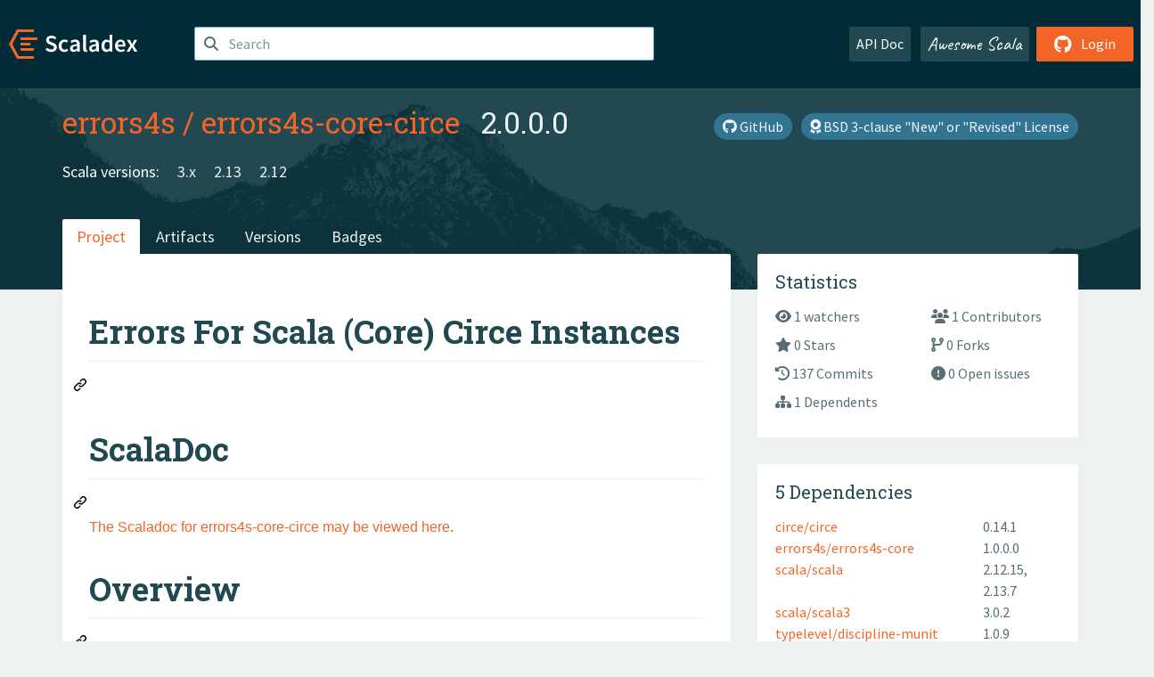

--- FILE ---
content_type: text/html; charset=UTF-8
request_url: https://index.scala-lang.org/errors4s/errors4s-core-circe
body_size: 4950
content:
<!DOCTYPE HTML>
<html lang="en">
  <head>
    <meta charset="utf-8">
    <meta http-equiv="X-UA-Compatible" content="IE=edge,chrome=1">
    <title>errors4s-core-circe</title>
    <meta name="viewport" content="width=device-width, initial-scale=1.0">
    <!--meta name="description" content="Description...">
    <meta name="author" content="Author..."-->
    <link rel="search" type="application/opensearchdescription+xml" href="/assets/opensearch.xml" title="errors4s-core-circe">
    <link rel="apple-touch-icon" sizes="180x180" href="/assets/img/apple-touch-icon.png">
    <link rel="icon" type="image/png" href="/assets/img/favicon-32x32.png" sizes="32x32">
    <link rel="icon" type="image/png" href="/assets/img/favicon-16x16.png" sizes="16x16">
    <link rel="manifest" href="/assets/img/manifest.json">
    <link rel="mask-icon" href="/assets/img/safari-pinned-tab.svg" color="#f26527">
    <link rel="shortcut icon" href="/assets/img/favicon.ico">
    <meta name="msapplication-config" content="/assets/img/browserconfig.xml">

    <link rel="stylesheet" href="/assets/lib/font-awesome/css/all.min.css">
    <link rel="stylesheet" href="/assets/lib/bootstrap-switch/css/bootstrap3/bootstrap-switch.css">
    <link rel="stylesheet" href="/assets/lib/bootstrap-select/css/bootstrap-select.css">
    <link rel="stylesheet" href="//cdnjs.cloudflare.com/ajax/libs/emojify.js/1.1.0/css/basic/emojify.min.css" />
    <link rel="stylesheet" type="text/css" href="/assets/css/main-8.css" />

    <!-- Chrome, Firefox OS and Opera -->
    <meta name="theme-color" content="#002b37">
    <!-- Windows Phone -->
    <meta name="msapplication-navbutton-color" content="#002b37">
    <!-- iOS Safari -->
    <meta name="apple-mobile-web-app-capable" content="yes">
    <meta name="apple-mobile-web-app-status-bar-style" content="black-translucent">

    
      <meta name="twitter:card" content="summary">
    
      <meta name="twitter:site" content="@scala_lang">
    
      <meta name="twitter:title" content="errors4s-core-circe">
    
      <meta name="twitter:description" content="">
    
      <meta name="twitter:image" content="https://avatars.githubusercontent.com/u/80533612?v=4">
    
    
      <meta property="og:title" content="Scaladex - errors4s / errors4s-core-circe">
    
      <meta property="og:url" content="https://index.scala-lang.org/errors4s/errors4s-core-circe">
    
      <meta property="og:type" content="article">
    
      <meta property="og:description" content="">
    
      <meta property="og:site_name" content="Scaladex">
    
      <meta property="og:image" content="https://avatars.githubusercontent.com/u/80533612?v=4">
    
  </head>

  <body>
      <!--[if IE]>
        <script src="https://cdn.jsdelivr.net/html5shiv/3.7.2/html5shiv.min.js"></script>
        <script src="https://cdn.jsdelivr.net/respond/1.4.2/respond.min.js"></script>
      <![endif]-->
    <!-- Start coding here -->
    <header id="top">
        <nav>

          <div class="row">
            <div class="col-md-2">
                  <a href="/">
                      <img src="/assets/img/scaladex-brand.svg" alt="scaladex logo" class="logo">
                  </a>
              </div>
              <div class="col-md-5">
                
                  
<div class="has-feedback">
    <form action="/search" action="GET">
        <input autocomplete="off" autofocus
          
          name="q" id="search" type="text" class="form-control"
          
            placeholder="Search "
          
          >
        
        

        

        

        
    </form>
    <span class="form-control-feedback"><i class="fa-solid fa-magnifying-glass"></i></span>
    <div class="autocomplete">
        <ul id="list-result"></ul>
    </div>
</div>

                
              </div>
              <div class="col-md-5">
                <div class="pull-right">
                  <a class="btn btn-default" href="/api/doc/">API Doc</a>
                  <a class="btn btn-default awesome" href="/awesome">Awesome Scala</a>
                  
                      <a class="btn btn-primary pull-right" href="/login">
                          <i class="fa-brands fa-github fa-lg" aria-hidden="true"></i> Login
                      </a>
                  
                </div>
              </div>
            </div>
        </nav>
    </header>
    
  <main id="container-project">
    


<div class="head-project">
  <div class="container">
    <div class="info-project">
      <div>
        <h1>
          <a href="/errors4s">errors4s</a> /
          <a href="/errors4s/errors4s-core-circe">errors4s-core-circe</a>
          
            <span class="head-last-version">&nbsp;&nbsp;2.0.0.0</span>
          
        </h1>

        
        
          
            <a href="https://spdx.org/licenses/BSD-3-Clause.html" class="btn btn-link" target="_blank" rel="nofollow">
              <i class="fa-solid fa-award" aria-hidden="true"></i> BSD 3-clause &quot;New&quot; or &quot;Revised&quot; License
            </a>
          
        
        
        <a href="https://github.com/errors4s/errors4s-core-circe" class="btn btn-link" target="_blank"><i class="fa-brands fa-github"></i>
          GitHub</a>
      </div>
      
        
        <ul class="list-inline">
        
        </ul>
      
      
        <div class="project-versions">
          
            <div>
              Scala versions:
              
                <a href="/errors4s/errors4s-core-circe/artifacts/errors4s-core-circe?binary-version=_3" class="targets">3.x</a>
              
                <a href="/errors4s/errors4s-core-circe/artifacts/errors4s-core-circe?binary-version=_2.13" class="targets">2.13</a>
              
                <a href="/errors4s/errors4s-core-circe/artifacts/errors4s-core-circe?binary-version=_2.12" class="targets">2.12</a>
              
            </div>
          
    
          
    
          
    
          
    
          
        </div>
      
    </div>
    <div class="row">
      <div class="col-md-12">
        <div class="project-nav-bar">
          <ul class="nav nav-tabs">
            <li role="project" class="active"><a href="/errors4s/errors4s-core-circe">Project</a></li>
            
              <li role="artifacts" class=""><a href="/errors4s/errors4s-core-circe/artifacts">Artifacts</a></li>
              <li role="versions" class=""><a href="/errors4s/errors4s-core-circe/artifacts/errors4s-core-circe">Versions</a></li>
              <!-- <li role="version-matrix" class=""><a href="/errors4s/errors4s-core-circe/version-matrix">Version Matrix</a></li> -->
              <li role="badges" class=""><a href="/errors4s/errors4s-core-circe/badges">Badges</a></li>
            
            
          </ul>
        </div>
      </div>
    </div>
  </div>
</div>

    <div class="container">
      <div class="row">
        <div class="col-md-8">
          <div class="content-project box project-main" id="README"
            data-organization="errors4s"
            data-repository="errors4s-core-circe">

            <div id="readme" class="md" data-path="README.md"><article class="markdown-body entry-content container-lg" itemprop="text"><div class="markdown-heading" dir="auto"><h1 class="heading-element" dir="auto">Errors For Scala (Core) Circe Instances</h1><a id="user-content-errors-for-scala-core-circe-instances" class="anchor" aria-label="Permalink: Errors For Scala (Core) Circe Instances" href="#errors-for-scala-core-circe-instances"><svg class="octicon octicon-link" viewBox="0 0 16 16" version="1.1" width="16" height="16" aria-hidden="true"><path d="m7.775 3.275 1.25-1.25a3.5 3.5 0 1 1 4.95 4.95l-2.5 2.5a3.5 3.5 0 0 1-4.95 0 .751.751 0 0 1 .018-1.042.751.751 0 0 1 1.042-.018 1.998 1.998 0 0 0 2.83 0l2.5-2.5a2.002 2.002 0 0 0-2.83-2.83l-1.25 1.25a.751.751 0 0 1-1.042-.018.751.751 0 0 1-.018-1.042Zm-4.69 9.64a1.998 1.998 0 0 0 2.83 0l1.25-1.25a.751.751 0 0 1 1.042.018.751.751 0 0 1 .018 1.042l-1.25 1.25a3.5 3.5 0 1 1-4.95-4.95l2.5-2.5a3.5 3.5 0 0 1 4.95 0 .751.751 0 0 1-.018 1.042.751.751 0 0 1-1.042.018 1.998 1.998 0 0 0-2.83 0l-2.5 2.5a1.998 1.998 0 0 0 0 2.83Z"></path></svg></a></div>
<div class="markdown-heading" dir="auto"><h1 class="heading-element" dir="auto">ScalaDoc</h1><a id="user-content-scaladoc" class="anchor" aria-label="Permalink: ScalaDoc" href="#scaladoc"><svg class="octicon octicon-link" viewBox="0 0 16 16" version="1.1" width="16" height="16" aria-hidden="true"><path d="m7.775 3.275 1.25-1.25a3.5 3.5 0 1 1 4.95 4.95l-2.5 2.5a3.5 3.5 0 0 1-4.95 0 .751.751 0 0 1 .018-1.042.751.751 0 0 1 1.042-.018 1.998 1.998 0 0 0 2.83 0l2.5-2.5a2.002 2.002 0 0 0-2.83-2.83l-1.25 1.25a.751.751 0 0 1-1.042-.018.751.751 0 0 1-.018-1.042Zm-4.69 9.64a1.998 1.998 0 0 0 2.83 0l1.25-1.25a.751.751 0 0 1 1.042.018.751.751 0 0 1 .018 1.042l-1.25 1.25a3.5 3.5 0 1 1-4.95-4.95l2.5-2.5a3.5 3.5 0 0 1 4.95 0 .751.751 0 0 1-.018 1.042.751.751 0 0 1-1.042.018 1.998 1.998 0 0 0-2.83 0l-2.5 2.5a1.998 1.998 0 0 0 0 2.83Z"></path></svg></a></div>
<p dir="auto"><a href="https://www.javadoc.io/doc/org.errors4s/errors4s-core-circe_2.13/1.0.0.0/index.html" title="Scaladoc" rel="nofollow">The Scaladoc for errors4s-core-circe may be viewed here</a>.</p>
<div class="markdown-heading" dir="auto"><h1 class="heading-element" dir="auto">Overview</h1><a id="user-content-overview" class="anchor" aria-label="Permalink: Overview" href="#overview"><svg class="octicon octicon-link" viewBox="0 0 16 16" version="1.1" width="16" height="16" aria-hidden="true"><path d="m7.775 3.275 1.25-1.25a3.5 3.5 0 1 1 4.95 4.95l-2.5 2.5a3.5 3.5 0 0 1-4.95 0 .751.751 0 0 1 .018-1.042.751.751 0 0 1 1.042-.018 1.998 1.998 0 0 0 2.83 0l2.5-2.5a2.002 2.002 0 0 0-2.83-2.83l-1.25 1.25a.751.751 0 0 1-1.042-.018.751.751 0 0 1-.018-1.042Zm-4.69 9.64a1.998 1.998 0 0 0 2.83 0l1.25-1.25a.751.751 0 0 1 1.042.018.751.751 0 0 1 .018 1.042l-1.25 1.25a3.5 3.5 0 1 1-4.95-4.95l2.5-2.5a3.5 3.5 0 0 1 4.95 0 .751.751 0 0 1-.018 1.042.751.751 0 0 1-1.042.018 1.998 1.998 0 0 0-2.83 0l-2.5 2.5a1.998 1.998 0 0 0 0 2.83Z"></path></svg></a></div>
<p dir="auto">This project provides <a href="https://github.com/circe/circe" title="Circe">circe</a> typeclass instances for <a href="https://github.com/errors4s/errors4s-core" title="Errors4s Core">errors4s-core</a> types.</p>
<div class="markdown-heading" dir="auto"><h2 class="heading-element" dir="auto">Using</h2><a id="user-content-using" class="anchor" aria-label="Permalink: Using" href="#using"><svg class="octicon octicon-link" viewBox="0 0 16 16" version="1.1" width="16" height="16" aria-hidden="true"><path d="m7.775 3.275 1.25-1.25a3.5 3.5 0 1 1 4.95 4.95l-2.5 2.5a3.5 3.5 0 0 1-4.95 0 .751.751 0 0 1 .018-1.042.751.751 0 0 1 1.042-.018 1.998 1.998 0 0 0 2.83 0l2.5-2.5a2.002 2.002 0 0 0-2.83-2.83l-1.25 1.25a.751.751 0 0 1-1.042-.018.751.751 0 0 1-.018-1.042Zm-4.69 9.64a1.998 1.998 0 0 0 2.83 0l1.25-1.25a.751.751 0 0 1 1.042.018.751.751 0 0 1 .018 1.042l-1.25 1.25a3.5 3.5 0 1 1-4.95-4.95l2.5-2.5a3.5 3.5 0 0 1 4.95 0 .751.751 0 0 1-.018 1.042.751.751 0 0 1-1.042.018 1.998 1.998 0 0 0-2.83 0l-2.5 2.5a1.998 1.998 0 0 0 0 2.83Z"></path></svg></a></div>
<p dir="auto">Add this to your <code>libraryDependencies</code> in your <code>build.sbt</code>.</p>
<div class="highlight highlight-source-scala notranslate position-relative overflow-auto" dir="auto" data-snippet-clipboard-copy-content="    &quot;org.errors4s&quot; %% &quot;errors4s-core-circe&quot; % &quot;1.0.0.0&quot;"><pre>    <span class="pl-s"><span class="pl-pds">"</span>org.errors4s<span class="pl-pds">"</span></span> <span class="pl-k">%%</span> <span class="pl-s"><span class="pl-pds">"</span>errors4s-core-circe<span class="pl-pds">"</span></span> <span class="pl-k">%</span> <span class="pl-s"><span class="pl-pds">"</span>1.0.0.0<span class="pl-pds">"</span></span></pre></div>
<div class="highlight highlight-source-scala notranslate position-relative overflow-auto" dir="auto" data-snippet-clipboard-copy-content="import io.circe._
import io.circe.syntax._
import org.errors4s.core._
import org.errors4s.core.circe.instances._

val nes: NonEmptyString = NonEmptyString(&quot;A nonempty string&quot;)
// nes: NonEmptyString = A nonempty string

val json: Json = nes.asJson
// json: Json = &quot;A nonempty string&quot;

val decodedNes: Decoder.Result[NonEmptyString] = Decoder[NonEmptyString].decodeJson(json)
// decodedNes: Decoder.Result[NonEmptyString] = Right(A nonempty string)

decodedNes == Right(nes)
// res0: Boolean = true"><pre><span class="pl-k">import</span> <span class="pl-en">io</span>.<span class="pl-en">circe</span>.<span class="pl-en">_</span>
<span class="pl-k">import</span> <span class="pl-en">io</span>.<span class="pl-en">circe</span>.<span class="pl-en">syntax</span>.<span class="pl-en">_</span>
<span class="pl-k">import</span> <span class="pl-en">org</span>.<span class="pl-en">errors4s</span>.<span class="pl-en">core</span>.<span class="pl-en">_</span>
<span class="pl-k">import</span> <span class="pl-en">org</span>.<span class="pl-en">errors4s</span>.<span class="pl-en">core</span>.<span class="pl-en">circe</span>.<span class="pl-en">instances</span>.<span class="pl-en">_</span>

<span class="pl-k">val</span> <span class="pl-v">nes</span><span class="pl-k">:</span> <span class="pl-en">NonEmptyString</span> <span class="pl-k">=</span> <span class="pl-en">NonEmptyString</span>(<span class="pl-s"><span class="pl-pds">"</span>A nonempty string<span class="pl-pds">"</span></span>)
<span class="pl-c"><span class="pl-c">//</span> nes: NonEmptyString = A nonempty string</span>

<span class="pl-k">val</span> <span class="pl-v">json</span><span class="pl-k">:</span> <span class="pl-en">Json</span> <span class="pl-k">=</span> nes.asJson
<span class="pl-c"><span class="pl-c">//</span> json: Json = "A nonempty string"</span>

<span class="pl-k">val</span> <span class="pl-v">decodedNes</span><span class="pl-k">:</span> <span class="pl-en">Decoder</span>.<span class="pl-en">Result</span>[<span class="pl-en">NonEmptyString</span>] <span class="pl-k">=</span> <span class="pl-en">Decoder</span>[<span class="pl-en">NonEmptyString</span>].decodeJson(json)
<span class="pl-c"><span class="pl-c">//</span> decodedNes: Decoder.Result[NonEmptyString] = Right(A nonempty string)</span>

decodedNes <span class="pl-k">==</span> <span class="pl-en">Right</span>(nes)
<span class="pl-c"><span class="pl-c">//</span> res0: Boolean = true</span></pre></div>
<div class="markdown-heading" dir="auto"><h1 class="heading-element" dir="auto">Version Support Matrix</h1><a id="user-content-version-support-matrix" class="anchor" aria-label="Permalink: Version Support Matrix" href="#version-support-matrix"><svg class="octicon octicon-link" viewBox="0 0 16 16" version="1.1" width="16" height="16" aria-hidden="true"><path d="m7.775 3.275 1.25-1.25a3.5 3.5 0 1 1 4.95 4.95l-2.5 2.5a3.5 3.5 0 0 1-4.95 0 .751.751 0 0 1 .018-1.042.751.751 0 0 1 1.042-.018 1.998 1.998 0 0 0 2.83 0l2.5-2.5a2.002 2.002 0 0 0-2.83-2.83l-1.25 1.25a.751.751 0 0 1-1.042-.018.751.751 0 0 1-.018-1.042Zm-4.69 9.64a1.998 1.998 0 0 0 2.83 0l1.25-1.25a.751.751 0 0 1 1.042.018.751.751 0 0 1 .018 1.042l-1.25 1.25a3.5 3.5 0 1 1-4.95-4.95l2.5-2.5a3.5 3.5 0 0 1 4.95 0 .751.751 0 0 1-.018 1.042.751.751 0 0 1-1.042.018 1.998 1.998 0 0 0-2.83 0l-2.5 2.5a1.998 1.998 0 0 0 0 2.83Z"></path></svg></a></div>
<p dir="auto">This project uses <a href="https://pvp.haskell.org/" title="PVP" rel="nofollow">Package Versioning Policy (PVP)</a>. This is to allow long term support (see <a href="https://github.com/errors4s/errors4s-core#versioning" title="Errors4s Core: Versioning">this discussion</a>). This table lists the currently supported, upcoming, and recently end of life versions.</p>
<p dir="auto">If you need support for a version combination which is not listed here, please open an issue and we will endeavor to add support for it if possible.</p>
<markdown-accessiblity-table><table>
<thead>
<tr>
<th>Version</th>
<th align="center">Errors4s Core</th>
<th align="center">Circe Version</th>
<th align="center">Scala 2.11</th>
<th align="center">Scala 2.12</th>
<th align="center">Scala 2.13</th>
<th align="center">Scala 3.0</th>
<th align="center">Scala 3.1</th>
<th align="center">Supported</th>
</tr>
</thead>
<tbody>
<tr>
<td>2.0.x.x</td>
<td align="center">1.0.x.x</td>
<td align="center">0.14.x</td>
<td align="center">No</td>
<td align="center">Yes</td>
<td align="center">Yes</td>
<td align="center">Yes</td>
<td align="center">Yes</td>
<td align="center">Yes</td>
</tr>
<tr>
<td>1.0.x.x</td>
<td align="center">1.0.x.x</td>
<td align="center">0.13.x</td>
<td align="center">No</td>
<td align="center">Yes</td>
<td align="center">Yes</td>
<td align="center">No</td>
<td align="center">No</td>
<td align="center">Yes</td>
</tr>
</tbody>
</table></markdown-accessiblity-table>
</article></div>
          </div>
        </div>
        <div class="col-md-4">
          <div class="sidebar-project">
            
  

            
  <div class="statistic box">
    <h4>Statistics</h4>
    <div class="row">
      <div >
        <ul class="row">
          <a href="https://github.com/errors4s/errors4s-core-circe/watchers"><li class="col-md-6 col-sm-6"><i class="fa-solid fa-eye"></i> 1 watchers</li></a>
          <a href="https://github.com/errors4s/errors4s-core-circe/graphs/contributors"><li class="col-md-6 col-sm-6"><i class="fa-solid fa-users"></i> 1 Contributors</li></a>
          <a href="https://github.com/errors4s/errors4s-core-circe/stargazers"><li class="col-md-6 col-sm-6"><i class="fa-solid fa-star"></i> 0 Stars</li></a>
          <a href="https://github.com/errors4s/errors4s-core-circe/network"><li class="col-md-6 col-sm-6"><i class="fa-solid fa-code-branch"></i> 0 Forks</li></a>
          <a href="https://github.com/errors4s/errors4s-core-circe/commits"><li class="col-md-6 col-sm-6"><i class="fa-solid fa-clock-rotate-left"></i> 137 Commits</li></a>
          <a href="https://github.com/errors4s/errors4s-core-circe/issues"><li class="col-md-6 col-sm-6"><i class="fa-solid fa-circle-exclamation"></i> 0 Open issues</li></a>
          <a href="#dependents"><li class="col-md-6 col-sm-6"><i class="fa-solid fa-sitemap"></i> 1 Dependents</li></a>
        </ul>
      </div>
    </div>
  </div>

            
  

            
  <div class="dependencies box">
    <h4>5 Dependencies</h4>
    <ul>
      
        <li>
          <div class="row">
            <div class="col-xs-8"><a href="/circe/circe">circe/circe</a> 
  
</div>
            <div class="col-xs-4">0.14.1</div>
          </div>
        </li>
      
        <li>
          <div class="row">
            <div class="col-xs-8"><a href="/errors4s/errors4s-core">errors4s/errors4s-core</a> 
  
</div>
            <div class="col-xs-4">1.0.0.0</div>
          </div>
        </li>
      
        <li>
          <div class="row">
            <div class="col-xs-8"><a href="/scala/scala">scala/scala</a> 
  
</div>
            <div class="col-xs-4">2.12.15, 2.13.7</div>
          </div>
        </li>
      
        <li>
          <div class="row">
            <div class="col-xs-8"><a href="/scala/scala3">scala/scala3</a> 
  
</div>
            <div class="col-xs-4">3.0.2</div>
          </div>
        </li>
      
        <li>
          <div class="row">
            <div class="col-xs-8"><a href="/typelevel/discipline-munit">typelevel/discipline-munit</a> 
   <span class="label label-default">test</span> 
</div>
            <div class="col-xs-4">1.0.9</div>
          </div>
        </li>
      
    </ul>
  </div>

            
  <section class="dependencies box" id="dependents">
    <h4>1 Dependent</h4>
    <ul>
      
        <li>
          <div class="row">
            <div class="col-xs-8"><a href="/errors4s/errors4s-http">errors4s/errors4s-http</a> 
  
</div>
            <div class="col-xs-4">on 2.0.0.0</div>
          </div>
        </li>
      
      
    </ul>
  </section>

          </div>
        </div>
      </div>
    </div>
  </main>
  <script type="text/javascript">
          document.addEventListener("DOMContentLoaded", function () {
            ScaladexClient.createSparkline();
          })
  </script>

    <footer id="bottom">
      <div class="container">
          <div class="footer-top row">
              <div class="col-md-3">
                  <ul>
                      <li><h5>Community</h5></li>
                      <li><a href="https://github.com/scalacenter/scaladex"><i class="fa-brands fa-github fa-lg"></i> Github</a></li>
                      <li><a href="https://discord.com/invite/scala"><i class="fab fa-discord fa-lg"></i> Discord</a></li>
                  </ul>
              </div>
              <div class="col-md-3">
                  <ul>
                      <li><h5>Contribute</h5></li>
                      <li><a href="https://github.com/scalacenter/scaladex/blob/main/CONTRIBUTING.md">Contribution Guide</a></li>
                      <li><a href="https://github.com/scalacenter/scaladex/issues/new">Report an Issue</a></li>
                  </ul>
              </div>
              <div class="col-md-3">
                  <ul>
                      <li><h5>Scaladex</h5></li>
                      <li><a href="https://github.com/scalacenter/scaladex/wiki/FAQ">FAQs</a></li>
                      <li><a href="https://scala-lang.org/conduct/">Code of Conduct</a></li>
                      <li><a href="https://github.com/scalacenter/scaladex?tab=BSD-3-Clause-1-ov-file">License</a></li>
                  </ul>
              </div>
          </div>
  
          <div class="footer-bottom row">
              <div class="col-md-4">
                  <p class="copyright text-center">Copyright © 2002-2026 École Polytechnique Fédérale Lausanne (EPFL) Lausanne, Switzerland</p>
              </div>
              <div class="col-md-6">
                  <!-- Empty column for alignment -->
              </div>
              <div class="col-md-2">
                  <a class="sponsors" href="https://scala.epfl.ch/"><img src="/assets/img/scala-center-logo.png" alt="powered by Scala Center"></a>
              </div>
          </div>
      </div>
  </footer>
  
    <!-- Coding End -->

    
        <script src="/assets/webclient-opt.js"></script>
    

    <script src="/assets/lib/jquery/jquery.min.js"></script>
    <script src="/assets/lib/bootstrap-sass/javascripts/bootstrap.min.js"></script>
    <script src="/assets/lib/bootstrap-select/js/bootstrap-select.min.js"></script>
    <script src="/assets/lib/select2/dist/js/select2.min.js"></script>
    <script src="/assets/lib/bootstrap-switch/js/bootstrap-switch.min.js"></script>
    <script src="//cdnjs.cloudflare.com/ajax/libs/emojify.js/1.1.0/js/emojify.js"></script>
    <script src="/assets/lib/chartjs/dist/chart.min.js"></script>
    <script src="/assets/lib/chartjs-adapter-date-fns/dist/chartjs-adapter-date-fns.bundle.min.js"></script>
    
      <script defer data-domain="index.scala-lang.org" src="https://plausible.scala-lang.org/js/script.js"></script>
    

    <script>
        // Tooltips
        $(function () {
          $('[data-toggle="tooltip"]').tooltip();
          $(".js-keywords-multiple").select2({tags: true});
          $(".js-stackoverflowtags-multiple").select2({tags: true});
          $('.edit-project input[type="checkbox"]').bootstrapSwitch();
          $('#stable-only').bootstrapSwitch({
            handleWidth: 30,
            labelWidth: 78,
            labelText: 'Stable Only',
            onSwitchChange: function(event, state){
              console.log(event)
              event.target.form.submit()
            }
          });
        });

        // Run client scalajs code (for instance, autocomplete)
        
          ScaladexClient.main();
        
    </script>
</body>
</html>


















